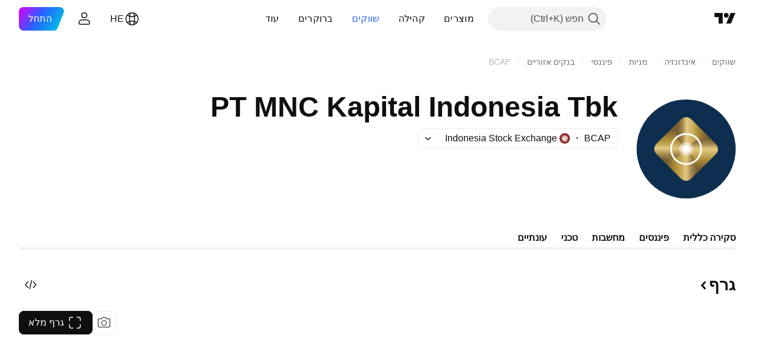

--- FILE ---
content_type: text/css; charset=utf-8
request_url: https://static.tradingview.com/static/bundles/95626.0b382ed55589e98e3418.rtl.css
body_size: 180
content:
[data-theme=light]{--_0-4Mkj:var(--color-cold-gray-100)}[data-theme=dark]{--_0-4Mkj:var(--color-cold-gray-800)}.tv-spinner{animation:tv-spinner__container-rotate-aLqboHuu .9s linear infinite;border-bottom-color:var(--tv-spinner-color,var(--color-brand));border-bottom:0 solid var(--_0-4Mkj);border-left-color:var(--tv-spinner-color,var(--color-brand));border-left:0 solid var(--_0-4Mkj);border-radius:50%;border-right:0 solid var(--tv-spinner-color,var(--color-brand));border-top:0 solid var(--tv-spinner-color,var(--color-brand));display:none;margin:0 auto;position:absolute}.tv-spinner--shown{display:block}.tv-spinner--size_xxsmall{border-width:2px;height:10px;right:calc(50% - 7px);top:calc(50% - 7px);width:10px}.tv-spinner--size_xsmall{border-width:2px;height:14px;right:calc(50% - 9px);top:calc(50% - 9px);width:14px}.tv-spinner--size_small{border-width:2px;height:20px;right:calc(50% - 12px);top:calc(50% - 12px);width:20px}.tv-spinner--size_medium{border-width:3px;height:28px;right:calc(50% - 17px);top:calc(50% - 17px);width:28px}.tv-spinner--size_large{border-width:4px;height:56px;right:calc(50% - 32px);top:calc(50% - 32px);width:56px}@keyframes tv-spinner__container-rotate-aLqboHuu{to{transform:rotate(-1turn)}}

--- FILE ---
content_type: text/css; charset=utf-8
request_url: https://static.tradingview.com/static/bundles/20710.25734f0c91633f24d1d7.rtl.css
body_size: 571
content:
.xxsmall-gv2kWNUy{--ui-lib-size:1}.xsmall-gv2kWNUy{--ui-lib-size:2}.small-gv2kWNUy{--ui-lib-size:3}.medium-gv2kWNUy{--ui-lib-size:4}.large-gv2kWNUy{--ui-lib-size:5}.xlarge-gv2kWNUy{--ui-lib-size:6}.floatingButton-gv2kWNUy{--ui-lib-size-defaulted:var(--ui-lib-size,4);--ui-lib-size-defaulted-xxsmall:calc(max(0, 1 - (var(--ui-lib-size-defaulted) - 1) * (var(--ui-lib-size-defaulted) - 1)));--ui-lib-size-defaulted-xsmall:calc(max(0, 1 - (var(--ui-lib-size-defaulted) - 2) * (var(--ui-lib-size-defaulted) - 2)));--ui-lib-size-defaulted-small:calc(max(0, 1 - (var(--ui-lib-size-defaulted) - 3) * (var(--ui-lib-size-defaulted) - 3)));--ui-lib-size-defaulted-medium:calc(max(0, 1 - (var(--ui-lib-size-defaulted) - 4) * (var(--ui-lib-size-defaulted) - 4)));--ui-lib-size-defaulted-large:calc(max(0, 1 - (var(--ui-lib-size-defaulted) - 5) * (var(--ui-lib-size-defaulted) - 5)));--ui-lib-size-defaulted-xlarge:calc(max(0, 1 - (var(--ui-lib-size-defaulted) - 6) * (var(--ui-lib-size-defaulted) - 6)));align-items:center;background-color:var(--floating-button-bg-color,var(--color-container-fill-quinary-inverse));display:flex;justify-content:center;--size:calc(var(--ui-lib-size-defaulted-xxsmall)*24px + var(--ui-lib-size-defaulted-xsmall)*28px + var(--ui-lib-size-defaulted-small)*34px + var(--ui-lib-size-defaulted-medium)*40px + var(--ui-lib-size-defaulted-large)*48px + var(--ui-lib-size-defaulted-xlarge)*56px);border:none;border-radius:var(--floating-button-border-radius);box-shadow:0 2px 4px 0 var(--color-other-shadow-primary-neutral-extra-heavy);height:var(--size);outline:none;overflow:visible;position:relative;width:var(--size)}.floatingButton-gv2kWNUy:focus{outline:none}.floatingButton-gv2kWNUy:focus-visible{outline:none}.floatingButton-gv2kWNUy:after{border-style:solid;border-width:2px;box-sizing:border-box;content:"";display:none;height:calc(100% + 8px);pointer-events:none;position:absolute;right:-4px;top:-4px;width:calc(100% + 8px);z-index:1}.floatingButton-gv2kWNUy:focus:after{display:block}.floatingButton-gv2kWNUy:focus-visible:after{display:block}.floatingButton-gv2kWNUy:focus:not(:focus-visible):after{display:none}.floatingButton-gv2kWNUy:after{border-color:var(--color-focus-outline-color-blue)}.floatingButton-gv2kWNUy:after{border-radius:calc(var(--floating-button-border-radius) + 4px)}@media (any-hover:hover){.floatingButton-gv2kWNUy:hover .contentSlot-gv2kWNUy>span[role=img]{color:var(--color-content-primary-accent-normal)}}.floatingButton-gv2kWNUy:active .contentSlot-gv2kWNUy>span[role=img]{color:var(--color-content-primary-accent-semi-bold)}.round-gv2kWNUy{--floating-button-border-radius:calc(var(--ui-lib-size-defaulted-xxsmall)*14px + var(--ui-lib-size-defaulted-xsmall)*14px + var(--ui-lib-size-defaulted-small)*17px + var(--ui-lib-size-defaulted-medium)*20px + var(--ui-lib-size-defaulted-large)*24px + var(--ui-lib-size-defaulted-xlarge)*28px)}.square-gv2kWNUy{--floating-button-border-radius:calc(var(--ui-lib-size-defaulted-xxsmall)*4px + var(--ui-lib-size-defaulted-xsmall)*6px + var(--ui-lib-size-defaulted-small)*6px + var(--ui-lib-size-defaulted-medium)*8px + var(--ui-lib-size-defaulted-large)*8px + var(--ui-lib-size-defaulted-xlarge)*12px)}.contentSlot-gv2kWNUy{align-items:center;display:flex;justify-content:center}.contentSlot-gv2kWNUy>span[role=img]{color:var(--floating-button-color,var(--color-content-primary-neutral-bold));display:inline-flex;flex-shrink:0}

--- FILE ---
content_type: text/css; charset=utf-8
request_url: https://static.tradingview.com/static/bundles/87250.0d657dfde18805342544.rtl.css
body_size: 1445
content:
.content-KSriguCX{padding:8px}@media (max-width:767px){.content-KSriguCX{padding:12px 20px}}.placeholder-KSriguCX{border-radius:4px;height:18px}.logo-KSriguCX{margin-left:8px}.breadcrumbs-KSriguCX{display:inline-block;height:14px;width:70%}.header-KSriguCX{align-items:center;display:flex;margin-bottom:12px}.title-KSriguCX{height:17px}.title-KSriguCX:not(.title-KSriguCX:last-child){margin-bottom:8px}.titleFirstRow-KSriguCX{width:90%}.titleSecondRow-KSriguCX{width:100%}.titleThirdRow-KSriguCX{width:60%}@media (min-width:568px){.smallCount-KSriguCX .breadcrumbs-KSriguCX{width:20%}.smallCount-KSriguCX .titleFirstRow-KSriguCX{width:100%}.smallCount-KSriguCX .titleSecondRow-KSriguCX{width:30%}.smallCount-KSriguCX .titleThirdRow-KSriguCX{display:none}}[data-qa-id=news-card-skeleton-grid-view]{--card-skeleton-view:grid}.content-N_Uy8fu1{align-items:flex-start;display:flex;flex-direction:column;padding:12px 20px;row-gap:8px}@media (min-width:1024px){.content-N_Uy8fu1{align-items:center;flex-direction:row;height:48px;padding:0 20px;row-gap:4px}}@media (min-width:1024px){[data-qa-id=news-card-skeleton-list-view]{--card-skeleton-view:list}}.placeholder-N_Uy8fu1{border-radius:4px;height:18px}.logo-N_Uy8fu1{outline:1px solid var(--color-border-primary-inverse)}.provider-N_Uy8fu1{display:none}@media (min-width:1024px){.provider-N_Uy8fu1{display:inline;flex-shrink:0;margin-right:auto;width:124px}}.symbols-N_Uy8fu1{display:flex;padding-left:12px}.symbols-N_Uy8fu1>:not(:first-child){margin-right:-3px}@media (min-width:1024px){.symbols-N_Uy8fu1{padding-right:20px}}.titleFirst-N_Uy8fu1{width:95%}@media (min-width:1024px){.titleFirst-N_Uy8fu1{margin:0 20px 0 200px}}@media (min-width:1280px){.titleFirst-N_Uy8fu1{margin:0 20px 0 336px}}.titleSecond-N_Uy8fu1{width:100%}@media (min-width:1024px){.titleSecond-N_Uy8fu1{display:none}}.titleLast-N_Uy8fu1{display:inline;width:80%}@media (min-width:1024px){.titleLast-N_Uy8fu1{display:none}}.time-N_Uy8fu1{width:179px}@media (min-width:1024px){.time-N_Uy8fu1{margin-left:12px;width:101px}}.block-N_Uy8fu1{align-items:center;display:flex;flex-direction:row-reverse}@media (min-width:1024px){.block-N_Uy8fu1{flex-direction:row}}.content-lhjy7o3o{align-items:flex-start;display:flex;flex-direction:column;padding:12px 20px;row-gap:8px}.responsive-container-media-mf-tablet-landscape .content-lhjy7o3o{align-items:center;flex-direction:row;height:48px;padding:0 20px;row-gap:4px}@media (min-width:1024px){.responsive-container-base:not(.responsive-container-media-mf-phone-vertical) .content-lhjy7o3o{align-items:center;flex-direction:row;height:48px;padding:0 20px;row-gap:4px}}[data-qa-id=news-card-skeleton-list-view]{--card-skeleton-view:grid}.responsive-container-media-mf-tablet-landscape [data-qa-id=news-card-skeleton-list-view]{--card-skeleton-view:list}@media (min-width:1024px){.responsive-container-base:not(.responsive-container-media-mf-phone-vertical) [data-qa-id=news-card-skeleton-list-view]{--card-skeleton-view:list}}.placeholder-lhjy7o3o{border-radius:4px;height:18px}.logo-lhjy7o3o{outline:1px solid var(--color-border-primary-inverse)}.provider-lhjy7o3o{display:none}.responsive-container-media-mf-tablet-landscape .provider-lhjy7o3o{display:inline;flex-shrink:0;margin-right:auto;width:124px}@media (min-width:1024px){.responsive-container-base:not(.responsive-container-media-mf-phone-vertical) .provider-lhjy7o3o{display:inline;flex-shrink:0;margin-right:auto;width:124px}}.symbols-lhjy7o3o{display:flex;padding-left:12px}.symbols-lhjy7o3o>:not(:first-child){margin-right:-3px}.responsive-container-media-mf-tablet-landscape .symbols-lhjy7o3o{padding-right:20px}@media (min-width:1024px){.responsive-container-base:not(.responsive-container-media-mf-phone-vertical) .symbols-lhjy7o3o{padding-right:20px}}.titleFirst-lhjy7o3o{width:95%}.responsive-container-media-mf-tablet-landscape .titleFirst-lhjy7o3o{margin:0 20px 0 336px}@media (min-width:1024px){.responsive-container-base:not(.responsive-container-media-mf-phone-vertical) .titleFirst-lhjy7o3o{margin:0 20px 0 336px}}.titleSecond-lhjy7o3o{width:100%}.responsive-container-media-mf-tablet-landscape .titleSecond-lhjy7o3o{display:none}@media (min-width:1024px){.responsive-container-base:not(.responsive-container-media-mf-phone-vertical) .titleSecond-lhjy7o3o{display:none}}.titleLast-lhjy7o3o{display:inline;width:80%}.responsive-container-media-mf-tablet-landscape .titleLast-lhjy7o3o{display:none}@media (min-width:1024px){.responsive-container-base:not(.responsive-container-media-mf-phone-vertical) .titleLast-lhjy7o3o{display:none}}.time-lhjy7o3o{width:179px}.responsive-container-media-mf-tablet-landscape .time-lhjy7o3o{margin-left:12px;width:101px}@media (min-width:1024px){.responsive-container-base:not(.responsive-container-media-mf-phone-vertical) .time-lhjy7o3o{margin-left:12px;width:101px}}.block-lhjy7o3o{align-items:center;display:flex;flex-direction:row-reverse}.responsive-container-media-mf-tablet-landscape .block-lhjy7o3o{flex-direction:row}@media (min-width:1024px){.responsive-container-base:not(.responsive-container-media-mf-phone-vertical) .block-lhjy7o3o{flex-direction:row}}.grid-iTt_Zp4a>*,.list-iTt_Zp4a>*{padding:0 20px 1px;position:relative}.grid-iTt_Zp4a>:not(:last-child):before,.list-iTt_Zp4a>:not(:last-child):before{background-color:var(--color-container-fill-primary-neutral-extra-light);bottom:0;content:"";display:inline-block;height:1px;position:absolute;right:0;width:100%}.list-iTt_Zp4a{display:flex;flex-direction:column;margin:0 -20px}.responsive-container-media-mf-tablet-landscape .list-iTt_Zp4a{margin:0}@media (min-width:1024px){.responsive-container-base:not(.responsive-container-media-mf-phone-vertical) .list-iTt_Zp4a{margin:0}}.grid-iTt_Zp4a{--grid-col-gap:24px;column-gap:var(--grid-col-gap);display:grid;grid-template-columns:repeat(auto-fill,minmax(var(--grid-item-min-width),1fr));grid-template-columns:repeat(1,minmax(0,1fr));margin:0 -8px;row-gap:var(--grid-row-gap);--grid-column-count:1;--grid-display-column-1:none;--grid-display-column-2:none;--grid-display-column-3:none;--grid-display-column-4:none;--grid-display-column-5:none}@media (min-width:768px){.grid-iTt_Zp4a{grid-template-columns:repeat(2,minmax(0,1fr));--grid-column-count:2;--grid-display-column-1:revert;--grid-display-column-2:none;--grid-display-column-3:none;--grid-display-column-4:none;--grid-display-column-5:none;--grid-row-gap:32px;--grid-col-gap:48px}.grid-iTt_Zp4a>*{border-radius:12px;padding:0}.grid-iTt_Zp4a>:not(:last-child):before{display:none}}@media (min-width:1024px){.grid-iTt_Zp4a{grid-template-columns:repeat(3,minmax(0,1fr));--grid-column-count:3;--grid-display-column-1:revert;--grid-display-column-2:revert;--grid-display-column-3:none;--grid-display-column-4:none;--grid-display-column-5:none}body.is-widgetbar-expanded .tv-content .grid-iTt_Zp4a{grid-template-columns:repeat(2,minmax(0,1fr));--grid-column-count:2;--grid-display-column-1:revert;--grid-display-column-2:none;--grid-display-column-3:none;--grid-display-column-4:none;--grid-display-column-5:none}}@media (min-width:1280px){.grid-iTt_Zp4a{--grid-col-gap:64px}}@media (min-width:1920px){.grid-iTt_Zp4a{grid-template-columns:repeat(4,minmax(0,1fr));--grid-column-count:4;--grid-display-column-1:revert;--grid-display-column-2:revert;--grid-display-column-3:revert;--grid-display-column-4:none;--grid-display-column-5:none}body.is-widgetbar-expanded .tv-content .grid-iTt_Zp4a{grid-template-columns:repeat(3,minmax(0,1fr));--grid-column-count:3;--grid-display-column-1:revert;--grid-display-column-2:revert;--grid-display-column-3:none;--grid-display-column-4:none;--grid-display-column-5:none}}@media (min-width:2560px){.grid-iTt_Zp4a{grid-template-columns:repeat(5,minmax(0,1fr));--grid-column-count:5;--grid-display-column-1:revert;--grid-display-column-2:revert;--grid-display-column-3:revert;--grid-display-column-4:revert;--grid-display-column-5:none}body.is-widgetbar-expanded .tv-content .grid-iTt_Zp4a{grid-template-columns:repeat(4,minmax(0,1fr));--grid-column-count:4;--grid-display-column-1:revert;--grid-display-column-2:revert;--grid-display-column-3:revert;--grid-display-column-4:none;--grid-display-column-5:none}}.container-hNXc0KZH{align-items:center;color:var(--color-text-secondary);column-gap:var(--grid-col-gap);display:grid;font-family:-apple-system,BlinkMacSystemFont,Trebuchet MS,Roboto,Ubuntu,sans-serif;font-feature-settings:"tnum" on,"lnum" on;font-style:normal;grid-template-columns:repeat(auto-fill,minmax(var(--grid-item-min-width),1fr));grid-template:repeat(auto-fill,48px) /113px 87px repeat(2,1fr);padding:0 20px;row-gap:var(--grid-row-gap);--ui-lib-typography-font-size:14px;font-size:var(--ui-lib-typography-font-size);font-weight:400;--ui-lib-typography-line-height:18px;line-height:var(--ui-lib-typography-line-height)}.provider-hNXc0KZH{margin-right:auto}.symbol-hNXc0KZH{padding-right:20px}.headline-hNXc0KZH{padding-right:28px}.listView-xqBQ1wm9{margin:0 auto;width:100%}.tableHead-xqBQ1wm9{display:none;padding-bottom:1px}@media (min-width:1024px){.tableHead-xqBQ1wm9{display:grid}}.tableHeadSticky-xqBQ1wm9{background-color:var(--color-white);position:sticky;top:0;z-index:1}.virtualList-xqBQ1wm9{position:relative}

--- FILE ---
content_type: application/javascript; charset=utf-8
request_url: https://static.tradingview.com/static/bundles/he_IL.74401.5502f27087b07475c0c2.js
body_size: 15217
content:
(self.webpackChunktradingview=self.webpackChunktradingview||[]).push([[74401,87178,37117,8800,83477],{25450:t=>{t.exports=["גמא"]},148332:t=>{t.exports=["דלתא"]},21456:t=>{t.exports=["רו"]},37354:t=>{t.exports=["תטא"]},260812:t=>{t.exports=["וגה"]},797547:t=>{t.exports=["הון עצמי"]},136330:t=>{t.exports=["ערכת נושא"]},183699:t=>{t.exports=["הבא"]},586987:t=>{t.exports=["חודש"]},549127:t=>{t.exports=["תאריך ההכרזה"]},380003:t=>{t.exports=["סכום העסקה"]},775195:t=>{t.exports=["תאריך ההצעה"]},26509:t=>{t.exports=["מחיר הצעה"]},529923:t=>{t.exports=["מניות מוצעות"]},490640:t=>{t.exports=["טווח מחירים"]},280903:t=>{t.exports=["קניה"]},147094:t=>{t.exports=["ניטראלי"]},71780:t=>{t.exports=["מכירה"]},948826:t=>{t.exports=["קניה חזקה"]},652042:t=>{t.exports=["מכירה חזקה"]},783477:t=>{t.exports=Object.create(null),t.exports.Technicals_study=["טכני"],t.exports["*All Candlestick Patterns*_study"]=["*כל דפוסי הנרות היפניים*"],t.exports["24-hour Volume_study"]=["ווליום 24 שעות"],t.exports["52 Week High/Low_study"]=["52 שבועות גבוה/נמוך"],t.exports.ASI_study={en:["ASI"]},t.exports["Abandoned Baby - Bearish_study"]=["תינוק נטוש - דובי"],t.exports["Abandoned Baby - Bullish_study"]=["תינוק נטוש - שוורי"],t.exports["Accelerator Oscillator_study"]=["אינדיקטור מאיץ"],t.exports["Accounts payable_study"]=["חשבונות לתשלום"],t.exports["Accounts receivable - trade, net_study"]=["חשבונות חייבים - מסחר, נטו"],t.exports["Accounts receivables, gross_study"]=["חשבונות חייבים, ברוטו"],t.exports.Accruals_study=["צבירות"],t.exports["Accrued payroll_study"]=["שכר שנצבר"],t.exports["Accumulated depreciation, total_study"]=["פחת מצטבר, סך הכל"],t.exports["Accumulation/Distribution_study"]=["הצטברות / הפצה"],t.exports["Accumulative Swing Index_study"]=["מדד סווינג מצטבר"],t.exports["Additional paid-in capital/Capital surplus_study"]=["הון נוסף שנפרע/עודף הון"],t.exports["Advance Decline Line_study"]=["קו ירידה מתקדם"],t.exports["Advance Decline Ratio_study"]=["Advance Decline Ratio ADR"],t.exports["Advance/Decline Ratio (Bars)_study"]=["Advance Decline Ratio ADR (ברים)"],t.exports["Advance/Decline_study"]={en:["Advance/Decline"]},t.exports["After tax other income/expense_study"]=["לאחר מס הכנסה/הוצאות אחרות"],t.exports["All Chart Patterns_study"]=["כל תבניות הגרף"],t.exports["Altman Z-score_study"]=["ציון Z של אלטמן"],t.exports["Amortization of deferred charges_study"]=["הפחתת חיובים דחויים"],t.exports["Amortization of intangibles_study"]=["הפחתת נכסים בלתי מוחשיים"],t.exports.Amortization_study={en:["Amortization"]},t.exports["Anchored Volume Profile_study"]=["פרופיל ווליום מעוגן"],t.exports["Arnaud Legoux Moving Average_study"]=["ממוצעים נעים ארנולד לגוקס (ALMA)"],t.exports.Aroon_study=["הרון (Aroon)"],t.exports["Asset turnover_study"]=["מחזור נכסים"],t.exports["Auto Anchored Volume Profile_study"]=["פרופיל ווליום מעוגן אוטומטי"],t.exports["Auto Fib Extension_study"]=["הרחבת פיבונאצ'י אוטומטית"],t.exports["Auto Fib Retracement_study"]=["תיקוני פיבונאצי אוטומטיים"],t.exports["Auto Pitchfork_study"]=["Pitchfork אוטומטי"],
t.exports["Auto Trendlines_study"]=["קווי מגמה אוטומטיים"],t.exports["Average Daily Range_study"]=["טווח יומי ממוצע"],t.exports["Average Day Range_study"]=["טווח ימים ממוצע"],t.exports["Average Directional Index_study"]=["מדד כיווני ממוצע"],t.exports["Average Price_study"]=["מחיר ממוצע"],t.exports["Average True Range_study"]=["ממוצע טווח אמיתי (ATR)"],t.exports["Average basic shares outstanding_study"]=["ממוצע מניות בסיסיות קיימות"],t.exports["Awesome Oscillator_study"]=["מתנד אוסום (AO)"],t.exports.BBTrend_study={en:["BBTrend"]},t.exports["Bad debt / Doubtful accounts_study"]=["חוב אבוד / חשבונות מפוקפקים"],t.exports["Balance of Power_study"]=["שיווי משקל כוח (BoP)"],t.exports["BarUpDn Strategy_study"]=["אסטרטגיית BarUpDn"],t.exports["Basic EPS_study"]=["EPS בסיסי"],t.exports["Basic earnings per share (Basic EPS)_study"]=["רווח בסיסי למניה (EPS בסיסי)"],t.exports["Bearish Flag Chart Pattern_study"]=["תבנית גרף דגל דובי"],t.exports["Bearish Pennant Chart Pattern_study"]=["תבנית גרף דגלון דובי"],t.exports["Beneish M-score_study"]=["בנייש M-score"],t.exports["Bollinger BandWidth_study"]=["בולינגר רוחב פס"],t.exports["Bollinger Bands %b_study"]=["רצועות בולינג'ר %B"],t.exports["Bollinger Bands Strategy directed_study"]=["אסטרטגיית רצועת בולינג'ר מכוון"],t.exports["Bollinger Bands Strategy_study"]=["אסטרטגית רצועות בולינג'ר"],t.exports["Bollinger Bands_study"]=["רצועות בולינג'ר"],t.exports["Bollinger Bars_study"]=["ברי בולינג'ר"],t.exports["Book value per share_study"]=["הון מוחשי למניה"],t.exports["Bull Bear Power_study"]=["כח שורי דובי"],t.exports["Bullish Flag Chart Pattern_study"]=["תבנית גרף דגל שוורי"],t.exports["Bullish Pennant Chart Pattern_study"]=["תבנית גרף דגל שוורי"],t.exports["Buyback yield %_study"]=["Buyback תשואה%"],t.exports["COGS to revenue ratio_study"]=["יחס COGS להכנסות"],t.exports.CRSI_study={en:["CRSI"]},t.exports["CapEx per share_study"]=["הוצאות הון למניה"],t.exports["Capital and operating lease obligations_study"]=["התחייבויות הון וחכירה תפעולית"],t.exports["Capital expenditures - fixed assets_study"]=["הוצאות הון - רכוש קבוע"],t.exports["Capital expenditures - other assets_study"]=["הוצאות הון - נכסים אחרים"],t.exports["Capital expenditures_study"]=["הוצאות הון"],t.exports["Capitalized lease obligations_study"]=["התחייבויות חכירה מהוונות"],t.exports["Cash & equivalents_study"]=["שווי מזומנים"],t.exports["Cash and short term investments_study"]=["מזומן והשקעות לטווח קצר"],t.exports["Cash conversion cycle_study"]=["מחזור המרה במזומן"],t.exports["Cash from financing activities_study"]=["מזומנים מפעילות פיננסית"],t.exports["Cash from investing activities_study"]=["מזומנים מפעולות השקעה"],t.exports["Cash from operating activities_study"]=["מזומנים מפעילות תפעולית"],t.exports["Cash per share_study"]=["מזומן למניה"],t.exports["Cash to debt ratio_study"]=["יחס מזומן לחוב"],t.exports["Chaikin Money Flow_study"]=["זרימת כספים צ'איקין (CMF)"],t.exports["Chaikin Oscillator_study"]=["מתנד צ'אייקין (CO)"],t.exports["Chaikin Volatility_study"]=["תנודתיות הייקין"],
t.exports["Chande Kroll Stop_study"]=["צ'אנד קרול סטופ (CKS)"],t.exports["Chande Momentum Oscillator_study"]=["מתנד מומנטום צ'אנד (CMO)"],t.exports["Change in accounts payable_study"]=["שינוי בחשבונות התשלום"],t.exports["Change in accounts receivable_study"]=["שינוי בחשבונות חייבים"],t.exports["Change in accrued expenses_study"]=["שינוי בהוצאות שנצברו"],t.exports["Change in inventories_study"]=["שינוי במאגר"],t.exports["Change in other assets/liabilities_study"]=["שינוי בנכסים/התחייבויות אחרים"],t.exports["Change in taxes payable_study"]=["שינוי במסים לתשלום"],t.exports["Changes in working capital_study"]=["שינויים בהון חוזר"],t.exports.ChannelBreakOutStrategy_study=["אסטרטגיית-פריצת-ערוץ"],t.exports["Chop Zone_study"]=["צ'ופ-זון"],t.exports["Choppiness Index_study"]=["מדד צ'ופינס"],t.exports["Commodity Channel Index_study"]=["מדד ערוץ סחורות ׁׁ(CCI)"],t.exports["Common dividends paid_study"]=["דיבידנדים משותפים ששולמו"],t.exports["Common equity, total_study"]=["הון משותף, סך הכל"],t.exports["Common stock par/Carrying value_study"]={en:["Common stock par/Carrying value"]},t.exports.Compare_study=["השוואה"],t.exports["Conditional Expressions_study"]=["ביטויים מותנים"],t.exports["Connors RSI_study"]=["קונורס RSI"],t.exports.ConnorsRSI_study={en:["ConnorsRSI"]},t.exports["Consecutive Up/Down Strategy_study"]=["אסטרטגיית מעלה/מטה רציפה"],t.exports["Coppock Curve_study"]=["עקומת קופוק"],t.exports["Correlation - Log_study"]=["מתאם - התחברות"],t.exports["Correlation Coefficient_study"]=["מקדם התאמה"],t.exports["Cost of goods sold_study"]=["עלות סחורה שנמכרה"],t.exports["Cost of goods_study"]=["עלות טובין"],t.exports["Crypto Open Interest_study"]=["עניין פתוח בקריפטו"],t.exports["Cumulative Volume Delta_study"]=["דלתא של נפח מצטבר"],t.exports["Cumulative Volume Index_study"]=["מדד ווליום מצטבר"],t.exports["Cup and Handle Chart Pattern_study"]=["תבנית גרף כוס וידית"],t.exports["Current portion of LT debt and capital leases_study"]=["חלק שוטף של חובות LT וחכירות הוניות"],t.exports["Current ratio_study"]=["יחס נוכחי"],t.exports.DMI_study={en:["DMI"]},t.exports["Dark Cloud Cover - Bearish_study"]=["כיסוי ענן כהה - דובי"],t.exports["Days inventory_study"]=["מאגר של ימים"],t.exports["Days payable_study"]=["ימים בתשלום"],t.exports["Days sales outstanding_study"]=["ימי מכירות שטרם נפרעו"],t.exports["Debt to EBITDA ratio_study"]=["יחס חוב ל-EBITDA"],t.exports["Debt to assets ratio_study"]=["יחס חוב לנכסים"],t.exports["Debt to equity ratio_study"]=["יחס חוב להון"],t.exports["Debt to revenue ratio_study"]=["יחס חוב להכנסות"],t.exports["Deferred income, current_study"]={en:["Deferred income, current"]},t.exports["Deferred income, non-current_study"]=["הכנסה נדחית, לא שוטפת"],t.exports["Deferred tax assets_study"]=["נכסי מס נדחים"],t.exports["Deferred tax liabilities_study"]=["התחייבויות מס נדחות"],t.exports["Deferred taxes (cash flow)_study"]=["מסים נדחים (תזרים מזומנים)"],t.exports["Deprecation and amortization_study"]=["פחת והפחתות Deprecation and amortization"],
t.exports["Depreciation & amortization (cash flow)_study"]=["פחת והפחתות (תזרים מזומנים)"],t.exports["Depreciation/depletion_study"]=["פחת/דלדול Depreciation/depletion"],t.exports.Depreciation_study=["פְּחָת"],t.exports["Detrended Price Oscillator_study"]={en:["Detrended Price Oscillator"]},t.exports["Diluted EPS_study"]=["רווח למניה מדולל"],t.exports["Diluted earnings per share (Diluted EPS)_study"]=["רווח מדולל למניה (מדולל EPS)"],t.exports["Diluted net income available to common stockholders_study"]=["הכנסה נטו מדוללת זמינה לבעלי מניות רגילות"],t.exports["Diluted shares outstanding_study"]=["מניות בדילול מלא"],t.exports["Dilution adjustment_study"]=["התאמת דילול"],t.exports["Directional Movement Index_study"]=["אינדקס Directional Movement"],t.exports["Directional Movement_study"]=["תנועה כיוונית"],t.exports["Discontinued operations_study"]=["פעילות שהופסקה"],t.exports["Divergence Indicator_study"]=["אינדיקטור הסתעפות"],t.exports["Dividend payout ratio %_study"]=["יחס חלוקת דיבידנד"],t.exports["Dividend yield %_study"]=["תשואת דיבידנד %"],t.exports["Dividends payable_study"]=["דיבידנדים לתשלום"],t.exports["Dividends per share - common stock primary issue_study"]=["דיבידנדים למניה - הנפקה עיקרית של מניות רגילות"],t.exports["Doji Star - Bearish_study"]=["כוכב דוג'י - דובי"],t.exports["Doji Star - Bullish_study"]=["כוכב דוג'י - שוורי"],t.exports.Doji_study=["דוג'י"],t.exports["Donchian Channels_study"]=["ערוצי דונצ'יאן"],t.exports["Double Bottom Chart Pattern_study"]=["תבנית גרף תחתית כפולה"],t.exports["Double EMA_study"]=["ממוצע נע אקספוננציאלי כפול"],t.exports["Double Top Chart Pattern_study"]=["תבנית גרף תקרה כפולה"],t.exports["Downside Tasuki Gap - Bearish_study"]=["Tasuki גאפ למטה - דובי"],t.exports["Dragonfly Doji - Bullish_study"]=["דרגון פליי Dragonfly דוג'י - שוורי"],t.exports["EBIT per share_study"]=["רווח תפעולי EBIT למניה"],t.exports["EBITDA margin %_study"]=["מרג'ין % EBITDA"],t.exports["EBITDA per share_study"]=["EBITDA למניה"],t.exports.EBITDA_study=["רווח לפני ריבית, מסים, פחת והפחתות"],t.exports.EBIT_study={en:["EBIT"]},t.exports["EMA Cross_study"]=["ממוצע נע אקספוננציאלי חוצה"],t.exports["EPS basic one year growth_study"]=["EPS צמיחה בסיסית לשנה אחת"],t.exports["EPS diluted one year growth_study"]=["EPS מדולל צמיחה של שנה אחת"],t.exports["EPS estimates_study"]=["הערכות EPS"],t.exports["Earnings yield_study"]=["תשואת רווחים"],t.exports["Ease Of Movement_study"]=["קלות תנועה"],t.exports["Ease of Movement_study"]=["קלות תנועה"],t.exports["Effective interest rate on debt %_study"]=["שיעור ריבית אפקטיבית על החוב %"],t.exports["Elder Force Index_study"]=["Elder's Force Index"],t.exports["Elder's Force Index_study"]=["אינדקס Elder's Force"],t.exports["Elders Force Index_study"]=["מדד הכוח של אלדר"],t.exports["Elliott Wave Chart Pattern_study"]=["תבנית גרף גלי אליוט"],t.exports["Engulfing - Bearish_study"]=["בולען - דובי"],t.exports["Engulfing - Bullish_study"]=["בולען - שוורי"],t.exports["Enterprise value to EBIT ratio_study"]=["יחס ערך ארגוני ל-EBIT"],
t.exports["Enterprise value to EBITDA ratio_study"]=["ערך ארגוני ליחס EBITDA"],t.exports["Enterprise value to revenue ratio_study"]=["יחס ערך ארגוני ל-EBIT"],t.exports["Enterprise value_study"]=["ערך ארגוני"],t.exports.Envelope_study=["מעטפה"],t.exports.Envelopes_study=["מעטפות"],t.exports["Equity in earnings_study"]=["הון עצמי ברווחים"],t.exports["Equity to assets ratio_study"]=["יחס הון עצמי לנכסים"],t.exports["Evening Doji Star - Bearish_study"]=["כוכב ערב דוג'י - דובי"],t.exports["Evening Star - Bearish_study"]=["כוכב ערב - דובי"],t.exports["Falling Three Methods - Bearish_study"]=["Falling Three Methods - דובי"],t.exports["Falling Wedge Chart Pattern_study"]=["תבנית גרף טריז נופל"],t.exports["Falling Window - Bearish_study"]=["Falling Window - דובי"],t.exports["Financing activities – other sources_study"]=["פעילויות מימון - מקורות נוספים"],t.exports["Financing activities – other uses_study"]=["פעילויות פיננסיות - שימושים אחרים"],t.exports["Fisher Transform_study"]={en:["Fisher Transform"]},t.exports["Fixed Range Volume Profile_study"]=["פרופיל ווליום טווח קבוע"],t.exports["Fixed Range_study"]=["טווח קבוע"],t.exports["Float shares outstanding_study"]=["מניות צפות outstanding"],t.exports["Free cash flow margin %_study"]=["% מרג'ין תזרים מזומנים חופשי"],t.exports["Free cash flow per share_study"]=["תזרים מזומנים חופשי למניה"],t.exports["Free cash flow_study"]=["תזרים מזומנים חופשי"],t.exports["Free float_study"]=["הון צף"],t.exports["Fulmer H factor_study"]=["גורם פולמר H"],t.exports["Funding Rate_study"]=["תשלום מימון"],t.exports["Funds from operations_study"]=["כספים מפעילות תפעולית"],t.exports.Gaps_study=["גאפים"],t.exports["Goodwill to assets ratio_study"]=["יחס מוניטין לנכסים"],t.exports["Goodwill, net_study"]=["מוניטין, נטו"],t.exports["Graham's number_study"]=["המספר של גרהם"],t.exports["Gravestone Doji - Bearish_study"]=["Gravestone דוג'י - שוורי"],t.exports["Greedy Strategy_study"]=["אסטרטגיה חמדנית"],t.exports["Gross margin %_study"]=["% מרג'ין גולמי"],t.exports["Gross profit to assets ratio_study"]=["יחס רווח גולמי לנכסים"],t.exports["Gross profit_study"]=["רווח גולמי"],t.exports["Gross property/plant/equipment_study"]=["רכוש/מפעל/ציוד גולמי"],t.exports["Guppy Multiple Moving Average_study"]=["ממוצע נע מרובה גופים"],t.exports["Hammer - Bullish_study"]=["פטיש - שוורי"],t.exports["Hanging Man - Bearish_study"]=["איש תלוי - דובי"],t.exports["Harami - Bearish_study"]=["Harami - דובי"],t.exports["Harami - Bullish_study"]=["Harami - שוורי"],t.exports["Harami Cross - Bearish_study"]=["חראמי צלב - דובי"],t.exports["Harami Cross - Bullish_study"]=["חראמי צלב - שוורי"],t.exports["Head and Shoulders Chart Pattern_study"]=["תבנית גרף ראש וכתפיים"],t.exports["Historical Volatility_study"]=["תנודתיות היסטורית"],t.exports["Hull Moving Average_study"]=["ממוצע נע Hull"],t.exports["Ichimoku Cloud_study"]=["ענן איצ'ימוקו"],t.exports.Ichimoku_study=["Ichimoku איצ'ימוקו"],t.exports.Impairments_study=["ליקויים"],t.exports["InSide Bar Strategy_study"]=["אסטרטגיית תוך-נר"],
t.exports["Income Tax Credits_study"]=["זיכוי מס הכנסה"],t.exports["Income Tax, current - foreign_study"]=["מס הכנסה, שוטף - זר"],t.exports["Income tax payable_study"]=["מס הכנסה לתשלום"],t.exports["Income tax, current - domestic_study"]=["מס הכנסה, שוטף - מקומי"],t.exports["Income tax, current_study"]=["מס הכנסה, שוטף"],t.exports["Income tax, deferred - domestic_study"]=["מס הכנסה, נדחה - מקומי"],t.exports["Income tax, deferred - foreign_study"]=["מס הכנסה, נדחה - זר"],t.exports["Income tax, deferred_study"]=["מס הכנסה, נדחה"],t.exports["Interest capitalized_study"]=["ריבית מהוונת"],t.exports["Interest coverage_study"]=["כיסוי ריבית"],t.exports["Interest expense on debt_study"]=["הוצאות ריבית על החוב"],t.exports["Interest expense, net of interest capitalized_study"]=["הוצאות ריבית, בניכוי ריבית מהוונת"],t.exports["Inventories - finished goods_study"]=["מלאי - סחורה מוגמרת"],t.exports["Inventories - progress payments & other_study"]=["מלאי - תשלומים בתהליך ואחרים"],t.exports["Inventories - raw materials_study"]=["מלאי - חומרי גלם"],t.exports["Inventories - work in progress_study"]=["מלאי - עבודות בתהליך"],t.exports["Inventory to revenue ratio_study"]=["מלאי ליחס הכנסות"],t.exports["Inventory turnover_study"]=["מחזור מלאי"],t.exports["Inverted Cup and Handle Chart Pattern_study"]=["תבנית גרף כוס וידית הפוכים"],t.exports["Inverted Hammer - Bullish_study"]=["פטיש הפוך - שוורי"],t.exports["Inverted Head and Shoulders Chart Pattern_study"]=["תבנית גרף ראש וכתפיים הפוכים"],t.exports["Investing activities – other sources_study"]=["פעילויות השקעה - מקורות נוספים"],t.exports["Investing activities – other uses_study"]=["פעילויות השקעה - שימושים אחרים"],t.exports["Investments in unconsolidated subsidiaries_study"]=["השקעות בחברות בת לא מאוחדות"],t.exports["Issuance of long term debt_study"]=["הנפקת חוב לטווח ארוך"],t.exports["Issuance/retirement of debt, net_study"]=["הקצאה/פרישת חוב, נטו"],t.exports["Issuance/retirement of long term debt_study"]=["הקצאה/פריסה של חוב לטווח ארוך"],t.exports["Issuance/retirement of other debt_study"]=["הקצאה/פרישה של חוב אחר"],t.exports["Issuance/retirement of short term debt_study"]=["הקצאה/פרישה של חוב לטווח קצר"],t.exports["Issuance/retirement of stock, net_study"]=["הקצאה/פרישת מלאי, נטו"],t.exports["KZ index_study"]=["מדד KZ"],t.exports["Keltner Channel Strategy_study"]=["אסטרטגיית ערוצי קלנר"],t.exports["Keltner Channels Strategy_study"]=["אסטרטגיית ערוצי קלטנר"],t.exports["Keltner Channels_study"]=["תעלות קלטנר"],t.exports["Key stats_study"]=["סטטיסטיקות מפתח"],t.exports["Kicking - Bearish_study"]=["Kicking - דובי"],t.exports["Kicking - Bullish_study"]=["Kicking - שוורי"],t.exports["Klinger Oscillator_study"]=["מתנד קלינגר (KO)"],t.exports["Know Sure Thing_study"]=["דע בביטחון (Know sure thing)"],t.exports["Least Squares Moving Average_study"]=["ריבועי ממוצעים נעים פשוטים (LSMA)"],t.exports["Legal claim expense_study"]=["הוצאות תביעה משפטית"],t.exports["Linear Regression Channel_study"]=["ערוץ רגרסיה ליניארי"],t.exports["Linear Regression Curve_study"]=["עקומת רגרסיה לינארית"],
t.exports["Linear Regression Slope_study"]=["רגרסיה לינארית משופעת"],t.exports["Linear Regression_study"]=["רגרסיה ליניארית"],t.exports.Liquidations_study=["סגירות בכפיה"],t.exports["Liquidity ratios_study"]=["יחסי נזילות"],t.exports["Long Lower Shadow - Bullish_study"]=["Long Lower Shadow - שוורי"],t.exports["Long Short Accounts %_study"]=["אחוז חשבונות לונג שורט"],t.exports["Long Upper Shadow - Bearish_study"]=["Long Upper Shadow - דובי"],t.exports["Long term debt excl. lease liabilities_study"]=["חוב לטווח ארוך excl. התחייבויות חכירה"],t.exports["Long term debt to total assets ratio_study"]=["יחס חוב לטווח ארוך לסך הנכסים"],t.exports["Long term debt to total equity ratio_study"]=["יחס חוב לטווח ארוך לסך ההון העצמי"],t.exports["Long term debt_study"]=["חוב לטווח ארוך"],t.exports["Long term investments_study"]=["השקעות לטווח ארוך"],t.exports["Long/Short Ratio Accounts_study"]=["חשבונות עם יחס לונג/שורט"],t.exports["MA Cross_study"]=["ממוצעים נעים חוצים"],t.exports["MA with EMA Cross_study"]=["ממוצע נע עם ממוצע נע חוצה"],t.exports["MA/EMA Cross_study"]=["ממוצע נע/ממוצע נע חוצה"],t.exports["MACD Strategy_study"]=["אסטרטגיית MACD"],t.exports.MACD_study={en:["MACD"]},t.exports["Majority Rule_study"]={en:["Majority Rule"]},t.exports["Market capitalization_study"]=["שווי שוק"],t.exports["Marubozu Black - Bearish_study"]=["מארובוזו שחור - דובי"],t.exports["Marubozu White - Bullish_study"]=["מארובוזו לבן - שוורי"],t.exports["Mass Index_study"]=["מדד המונים"],t.exports["McGinley Dynamic_study"]=["מקינגלי דינאמי"],t.exports["Median Price_study"]=["מחיר חציון"],t.exports.Median_study=["חציון"],t.exports["Minority interest_study"]=["ריבית מינורית"],t.exports["Miscellaneous non-operating expense_study"]=["הוצאות שונות שאינן תפעוליות"],t.exports["Momentum Strategy_study"]=["אסטרטגיית מומנטום"],t.exports.Momentum_study=["מומנטום"],t.exports["Money Flow Index_study"]=["מדד זרימת כסף MFI"],t.exports["Money Flow_study"]=["זרימת כספים MFI"],t.exports["Moon Phases_study"]=["מחזורי הירח"],t.exports["Morning Doji Star - Bullish_study"]=["כוכב בקר דוג'י - שוורי"],t.exports["Morning Star - Bullish_study"]=["כוכב בקר - שוורי"],t.exports["Moving Average Adaptive_study"]=["ממוצע נע מסתגל"],t.exports["Moving Average Channel_study"]=["ערוץ ממוצע נע"],t.exports["Moving Average Convergence Divergence_study"]=["MACD Moving Average Convergence Divergence"],t.exports["Moving Average Convergence/Divergence_study"]=["ממוצע נע התכנסות / סטייה"],t.exports["Moving Average Double_study"]=["ממוצע נע כפול"],t.exports["Moving Average Exponential_study"]=["ממוצע נע אקספוננציאלי"],t.exports["Moving Average Hamming_study"]=["ממוצע נע משוקלל Hamming"],t.exports["Moving Average Modified_study"]=["ממוצע נע מותאם Modified"],t.exports["Moving Average Multiple_study"]=["ממוצע נע מרובה Multiple"],t.exports["Moving Average Ribbon_study"]=["ממוצע נע Ribbon"],t.exports["Moving Average Simple_study"]=["ממוצע נע פשוט"],t.exports["Moving Average Triple_study"]=["ממוצע נע משולש"],t.exports["Moving Average Weighted_study"]=["ממוצע נע משוקלל"],
t.exports["Moving Average_study"]=["ממוצע נע"],t.exports["MovingAvg Cross_study"]=["ממוצע-נע חוצה"],t.exports["MovingAvg2Line Cross_study"]=["MovingAvg2Line חוצה"],t.exports["Multi-Time Period Charts_study"]=["תרשימי גרף רב-תקופתי"],t.exports["Net Volume_study"]=["נפח נטו"],t.exports["Net current asset value per share_study"]=["שווי נכס נוכחי נטו למניה"],t.exports["Net debt_study"]=["חוב נטו"],t.exports["Net income (cash flow)_study"]=["רווח נקי (תזרים מזומנים)"],t.exports["Net income before discontinued operations_study"]=["רווח נקי לפני פעילות שהופסקה"],t.exports["Net income per employee_study"]=["הכנסה נטו לשכיר"],t.exports["Net income_study"]=["הכנסה נטו"],t.exports["Net intangible assets_study"]=["נכסים בלתי מוחשיים נטו"],t.exports["Net margin %_study"]=["נטו margin %"],t.exports["Net property/plant/equipment_study"]=["רכוש/מפעל/ציוד נטו"],t.exports["Non-cash items_study"]=["פריטים שאינם מזומנים"],t.exports["Non-controlling/minority interest_study"]=["זכויות חסרות שליטה/ מועטות"],t.exports["Non-operating income, excl. interest expenses_study"]=["הכנסה לא תפעולית, excl. הוצאות ריבית"],t.exports["Non-operating income, total_study"]=["הכנסה לא תפעולית, סך הכל"],t.exports["Non-operating interest income_study"]=["הכנסות ריבית לא תפעוליות"],t.exports["Note receivable - long term_study"]=["שטר חוב - לטווח ארוך"],t.exports["Notes payable_study"]=["תשלומים לתשלום"],t.exports["Number of employees_study"]=["מספר העובדים"],t.exports["Number of shareholders_study"]=["מספר בעלי המניות"],t.exports["On Balance Volume_study"]=["ווליום מאוזן OBV"],t.exports["On Neck - Bearish_study"]=["On Neck על הצוואר - דובי"],t.exports["Open Interest_study"]={en:["Open Interest"]},t.exports["Operating cash flow per share_study"]=["תזרים מזומנים תפעולי למניה"],t.exports["Operating earnings yield %_study"]=["% רווחים תפעוליים"],t.exports["Operating expenses (excl. COGS)_study"]=["הוצאות תפעול (לא כולל COGS)"],t.exports["Operating income_study"]=["רווח תפעולי"],t.exports["Operating lease liabilities_study"]=["התחייבויות חכירה תפעולית"],t.exports["Operating margin %_study"]=["מרג'ין תפעולי %"],t.exports["Other COGS_study"]=["COGS אחרים"],t.exports["Other common equity_study"]=["הון משותף אחר"],t.exports["Other cost of goods sold_study"]=["עלות אחרת של סחורה שנמכרה"],t.exports["Other current assets, total_study"]=["נכסים שוטפים אחרים, סך הכל"],t.exports["Other current liabilities_study"]=["התחייבויות שוטפות אחרות"],t.exports["Other exceptional charges_study"]=["חיובים חריגים אחרים"],t.exports["Other financing cash flow items, total_study"]=["פריטי תזרים מזומנים אחרים המממנים, סך הכל"],t.exports["Other intangibles, net_study"]=["נכסים בלתי מוחשיים אחרים, נטו"],t.exports["Other investing cash flow items, total_study"]=["פריטי תזרים מזומנים אחרים המשקיעים, סך הכל"],t.exports["Other investments_study"]=["השקעות אחרות"],t.exports["Other liabilities, total_study"]=["התחייבויות אחרות, סך הכל"],t.exports["Other long term assets, total_study"]=["נכסים אחרים לטווח ארוך, סך הכל"],
t.exports["Other non-current liabilities, total_study"]=["התחייבויות לא שוטפות אחרות, סך הכל"],t.exports["Other operating expenses, total_study"]=["הוצאות תפעול אחרות, סך הכל"],t.exports["Other receivables_study"]=["חובות אחרים"],t.exports["Other short term debt_study"]=["חובות אחרים לטווח קצר"],t.exports["OutSide Bar Strategy_study"]=["אסטרטגיית מחוץ-לנר"],t.exports.Overlay_study=["שכבה"],t.exports["PEG ratio_study"]=["יחס PEG"],t.exports["Paid in capital_study"]=["שילם בהון"],t.exports["Parabolic SAR Strategy_study"]=["אסטרטגיית Parabolic SAR"],t.exports["Parabolic SAR_study"]=["פרבוליק SAR"],t.exports["Per share metrics_study"]=["מדדים למניה"],t.exports.Performance_study=["ביצועים"],t.exports["Periodic Volume Profile_study"]=["פרופיל ווליום תקופתי"],t.exports["Piercing - Bullish_study"]=["Piercing - שוורי"],t.exports["Piotroski F-score_study"]={en:["Piotroski F-score"]},t.exports["Pivot Extension Strategy_study"]=["אסטרטגיית הרחבת פיבוט"],t.exports["Pivot Points High Low_study"]=["נקודות פיבוט גבוה נמוך"],t.exports["Pivot Points Standard_study"]=["נקודות פיבוט רגיל"],t.exports["Pivot Reversal Strategy_study"]=["אסטרטגיית פיבוט ריוורסל"],t.exports["Preferred dividends paid_study"]=["דיבידנדים מועדפים ששולמו"],t.exports["Preferred dividends_study"]=["דיבידנדים מועדפים"],t.exports["Preferred stock, carrying value_study"]=["מניה מועדפת, נושאת ערך"],t.exports["Prepaid expenses_study"]=["הוצאות משולמות מראש"],t.exports["Pretax equity in earnings_study"]=["הון עצמי לפני מס ברווחים"],t.exports["Pretax income_study"]=["הכנסה לפני מס"],t.exports["Price Channel Strategy_study"]=["אסטרטגיית ערוץ מחיר"],t.exports["Price Channel_study"]=["ערוץ מחיר"],t.exports["Price Oscillator_study"]=["מתנד מחיר (PO)"],t.exports["Price Target_study"]=["יעד מחיר"],t.exports["Price Volume Trend_study"]=["מגמת מחיר ונפח"],t.exports["Price earnings ratio forward_study"]=["יחס רווחים במחיר קדימה"],t.exports["Price sales ratio forward_study"]=["יחס מכירות מחיר קדימה"],t.exports["Price to book ratio_study"]=["יחס מחיר לספר"],t.exports["Price to cash flow ratio_study"]=["יחס מחיר לתזרים מזומנים"],t.exports["Price to earnings ratio_study"]=["יחס מחיר לרווח"],t.exports["Price to free cash flow ratio_study"]=["יחס מחיר לתזרים מזומנים חופשי"],t.exports["Price to sales ratio_study"]=["יחס מחיר למכירות"],t.exports["Price to tangible book ratio_study"]=["יחס מחיר לספר מוחשי"],t.exports["Profitability ratios_study"]=["יחסי רווחיות"],t.exports["Provision for risks & charge_study"]=["הפרשה לסיכונים וחיובים"],t.exports["Purchase of investments_study"]=["רכישת השקעות"],t.exports["Purchase/acquisition of business_study"]=["רכישה/רכישה של עסק"],t.exports["Purchase/sale of business, net_study"]=["רכישה / מכירה של עסקים, נטו"],t.exports["Purchase/sale of investments, net_study"]=["רכישה / מכירה של השקעות, נטו"],t.exports["Quality ratio_study"]=["יחס איכות"],t.exports["Quick ratio_study"]=["יחס מהיר"],t.exports["RCI Ribbon_study"]={en:["RCI Ribbon"]},t.exports["RSI Divergence Indicator_study"]=["אינדיקטור סטייה RSI"],t.exports["RSI Strategy_study"]=["אסטרטגיית RSI"],
t.exports["Rank Correlation Index_study"]=["מדד מתאם דירוג"],t.exports["Rate Of Change_study"]=["שיעור השינוי"],t.exports["Rectangle Chart Pattern_study"]=["תבנית גרף מלבן"],t.exports["Reduction of long term debt_study"]=["הפחתת חוב לטווח ארוך"],t.exports["Relative Strength Index_study"]=["מדד כוח יחסי (RSIׂׂׂ)"],t.exports["Relative Vigor Index_study"]=["מדד עוצמה יחסי (RVI)"],t.exports["Relative Volatility Index_study"]=["מדד תנודתיות יחסית"],t.exports["Relative Volume at Time_study"]=["ווליום יחסי ביחידת זמן"],t.exports["Repurchase of common & preferred stock_study"]=["רכישה חוזרת של מניות נפוצות ומועדפות"],t.exports["Research & development to revenue ratio_study"]=["מחקר ופיתוח ביחס להכנסות"],t.exports["Research & development_study"]=["מחקר ופיתוח"],t.exports["Restructuring charge_study"]=["תשלום ארגון מחדש"],t.exports["Retained earnings_study"]=["יתרת רווח"],t.exports["Return on assets %_study"]=["תשואה על נכסים %"],t.exports["Return on equity %_study"]=["תשואה להון %"],t.exports["Return on equity adjusted to book value %_study"]=["תשואה להון מותאמת לערך בספרים%"],t.exports["Return on invested capital %_study"]=["תשואה על ההון המושקע%"],t.exports["Return on tangible assets %_study"]=["תשואה על נכסים מוחשיים%"],t.exports["Return on tangible equity %_study"]=["תשואה להון מוחשי%"],t.exports["Revenue estimates_study"]=["אומדני הכנסות"],t.exports["Revenue one year growth_study"]=["הכנסות צמיחה לשנה"],t.exports["Revenue per employee_study"]=["הכנסה פר עובד"],t.exports["Revenue per share_study"]=["הכנסה למניה"],t.exports["Rising Three Methods - Bullish_study"]=["Rising Three Methods - שוורי"],t.exports["Rising Wedge Chart Pattern_study"]=["תבנית גרף טריז עולה"],t.exports["Rising Window - Bullish_study"]=["Rising Window - שוורי"],t.exports["Rob Booker - ADX Breakout_study"]=["Rob Booker - פריצת ADX"],t.exports["Rob Booker - Intraday Pivot Points_study"]=["Rob Booker - נקודות פיווט תוך יומיות"],t.exports["Rob Booker - Knoxville Divergence_study"]=["Rob Booker - Knoxville סטייה"],t.exports["Rob Booker - Missed Pivot Points_study"]=["Rob Booker - נקודות פיווט שפוספסו"],t.exports["Rob Booker - Reversal_study"]=["Rob Booker - ריברסל"],t.exports["Rob Booker - Ziv Ghost Pivots_study"]=["Rob Booker - Ziv Ghost פיווט"],t.exports["SMI Ergodic Indicator/Oscillator_study"]={en:["SMI Ergodic Indicator/Oscillator"]},t.exports["SMI Ergodic Indicator_study"]=["מחוון SMI ארגודי"],t.exports["SMI Ergodic Oscillator_study"]=["מתנד SMI ארגודי"],t.exports["Sale of common & preferred stock_study"]=["מכירת מניות נפוצות ומועדפות"],t.exports["Sale of fixed assets & businesses_study"]=["מכירת רכוש קבוע ועסקים"],t.exports["Sale/maturity of investments_study"]=["מכירה / חלות של השקעות Sale maturity of investments"],t.exports.Seasonality_study=["עונתיות"],t.exports["Selling/general/admin expenses, other_study"]=["מכירת / הוצאות כלליות / ניהול, אחר"],t.exports["Selling/general/admin expenses, total_study"]=['מכירת / הוצאות כלליות / ניהול, סה"כ'],t.exports["Session Time Price Opportunity_study"]=["סשן הזדמנות זמן מחיר"],
t.exports["Session Volume HD_study"]=["סשן ווליום HD"],t.exports["Session Volume Profile HD_study"]=["פרופיל ווליום סשן HD"],t.exports["Session Volume Profile_study"]=["פרופיל ווליום סשן"],t.exports["Session Volume_study"]=["סשן ווליום"],t.exports["Shareholders' equity_study"]=["הון עצמי"],t.exports["Shares buyback ratio %_study"]=["%יחס רכישה חוזרת של מניות"],t.exports["Shooting Star - Bearish_study"]=["Shooting Star - דובי"],t.exports["Short term debt excl. current portion of LT debt_study"]=["חוב לטווח קצר לא כולל החלק הנוכחי של חוב LT"],t.exports["Short term debt_study"]=["חוב לטווח קצר"],t.exports["Short term investments_study"]=["השקעות לטווח קצר"],t.exports["Sloan ratio %_study"]=["יחס יציבות פיננסית Sloan ratio %"],t.exports["Smoothed Moving Average_study"]=["ממוצע נע חלק"],t.exports["Solvency ratios_study"]=["יחסי כושר פירעון"],t.exports["Spinning Top Black_study"]={en:["Spinning Top Black"]},t.exports["Spinning Top White_study"]={en:["Spinning Top White"]},t.exports["Springate score_study"]={en:["Springate score"]},t.exports["Standard Deviation_study"]=["סטיית תקן"],t.exports["Standard Error Bands_study"]={en:["Standard Error Bands"]},t.exports["Standard Error_study"]=["שגיאת תקן"],t.exports.Stoch_study=["סטוכסטי"],t.exports["Stochastic Momentum Index_study"]=["מדד מומנטום סטוקסטיק"],t.exports["Stochastic RSI_study"]=["מדד כוח יחסי סטוכסטיק (Stochastic RSI)"],t.exports["Stochastic Slow Strategy_study"]=["אסטרטגיית סטוקסטית איטית"],t.exports.Stochastic_study=["סטוכסטיק"],t.exports.SuperTrend_study=["מגמת-על"],t.exports["Supertrend Strategy_study"]=["אסטרטגיית סופר טרנד"],t.exports.Supertrend_study=["סופר טרנד"],t.exports["Sustainable growth rate_study"]=["קצב צמיחה בר קיימא"],t.exports.TRIX_study=["טריקס (TRIX)"],t.exports["Tangible book value per share_study"]=["הון מוחשי למניה"],t.exports["Tangible common equity ratio_study"]=["יחס הון משותף מוחשי"],t.exports.Taxes_study=["מיסים"],t.exports["Technical Ratings Strategy_study"]=["אסטרטגיית דירוגים טכניים"],t.exports["Technical Ratings_study"]=["דירוגים טכניים"],t.exports["Three Black Crows - Bearish_study"]=["שלושה עורבים שחורים - דובי"],t.exports["Three White Soldiers - Bullish_study"]=["שלושה חיילים לבנים - שוורי"],t.exports["Time Price Opportunity_study"]=["הזדמנות זמן מחיר"],t.exports["Time Weighted Average Price_study"]=["מחיר ממוצע משוקלל בזמן"],t.exports["Tobin's Q (approximate)_study"]=["Tobin's Q(משוער)"],t.exports["Total assets_study"]=["סך כל הנכסים"],t.exports["Total cash dividends paid_study"]=["סך דיבידנדים במזומן ששולם"],t.exports["Total common shares outstanding_study"]=["סך המניות בידי הציבור"],t.exports["Total current assets_study"]=["סך כל הנכסים הנוכחיים"],t.exports["Total current liabilities_study"]=["סך כל ההתחייבויות הנוכחיות"],t.exports["Total debt per share_study"]=["סך החוב למניה"],t.exports["Total debt_study"]=["סך כל החוב"],t.exports["Total equity_study"]=["סך הון עצמי"],t.exports["Total inventory_study"]=["מלאי כולל"],t.exports["Total liabilities & shareholders' equities_study"]=["סך ההתחייבויות ומניות של בעלי המניות"],
t.exports["Total liabilities_study"]=["סך כל ההתחייבויות"],t.exports["Total non-current assets_study"]=['סה"כ נכסים לא שוטפים'],t.exports["Total non-current liabilities_study"]=["סך ההתחייבויות הלא שוטפות"],t.exports["Total operating expenses_study"]=["סך כל הוצאות התפעול"],t.exports["Total receivables, net_study"]=["סך החייבות, נטו"],t.exports["Total revenue_study"]=["סך כל ההכנסות"],t.exports["Trading Sessions_study"]=["סשנים של מסחר"],t.exports["Treasury stock - common_study"]=["מניית אוצר - נפוץ"],t.exports["Trend Strength Index_study"]=["מדד עוצמת מגמה"],t.exports["Tri-Star - Bearish_study"]=["Tri-Star - דובי"],t.exports["Tri-Star - Bullish_study"]=["Tri-Star - שוורי"],t.exports["Triangle Chart Pattern_study"]=["תבנית גרף משולש"],t.exports["Triple Bottom Chart Pattern_study"]=["תבנית גרף משולש תחתון"],t.exports["Triple EMA_study"]=["ממוצעים נעים אקפוננציאלית פי 3 (Triple EMA)"],t.exports["Triple Top Chart Pattern_study"]=["תבנית גרף משולשת עליונה"],t.exports["True Strength Index_study"]=["מדד החוזק האמיתי"],t.exports["True Strength Indicator_study"]=["מדד כוח אמיתי ׁ(TSI)"],t.exports["Tweezer Bottom - Bullish_study"]=["פינצטה תחתית - שוורי"],t.exports["Tweezer Top - Bearish_study"]=["Tweezer Top פינצטה טופ - דובי"],t.exports["Typical Price_study"]=["מחיר אופייני"],t.exports["Ultimate Oscillator_study"]=["אוסילטור אולטימטיבי"],t.exports["Unrealized gain/loss_study"]=["רווח/הפסד לא ממומשים"],t.exports["Unusual income/expense_study"]=["הכנסה / הוצאה חריגים"],t.exports["Up/Down Volume_study"]=["ווליום עולה/יורד"],t.exports["Upside Tasuki Gap - Bullish_study"]=["Upside Tasuki Gap - שוורי"],t.exports["VWAP Auto Anchored_study"]=["VWAP מעוגן אוטומטי"],t.exports.VWAP_study={en:["VWAP"]},t.exports.VWMA_study={en:["VWMA"]},t.exports["Valuation ratios_study"]=["יחסי הערכה"],t.exports["Visible Average Price_study"]=["מחיר ממוצע גלוי"],t.exports["Visible Range Volume Profile_study"]=["פרופיל ווליום טווח גלוי"],t.exports["Visible Range_study"]=["טווח גלוי"],t.exports.Vol_study=["מחזור"],t.exports["Volatility Close-to-Close_study"]=["תנודתיות Close-to-Close"],t.exports["Volatility Index_study"]=["מדד תנודתיות"],t.exports["Volatility O-H-L-C_study"]=["תנודתיות O-H-L-C"],t.exports["Volatility Stop_study"]=["סטופ תנודתי"],t.exports["Volatility Zero Trend Close-to-Close_study"]=["תנודתיות מגמה אפס קרוב לסגירה"],t.exports["Volty Expan Close Strategy_study"]=["סגור אסטרטגיית Volty Expan"],t.exports["Volume Delta_study"]=["דלתא של ווליום"],t.exports["Volume Oscillator_study"]=['חישוב מחזור ע"י יחס בין ממוצעים נעים (Oscillator)'],t.exports["Volume Weighted Average Price_study"]=["נפח מחיר ממוצע משוקלל VWAP"],t.exports["Volume Weighted Moving Average_study"]=["ממוצע נע משוקלל נפח"],t.exports.Volume_study=["ווליום/נפח מסחר"],t.exports["Vortex Indicator_study"]=["מתנד וורטקס"],t.exports["Williams %R_study"]=["וויליאם %R"],t.exports["Williams Alligator_study"]=["תנין ויליאמס"],t.exports["Williams Fractal_study"]=["ויליאמס פרקטל"],t.exports["Williams Fractals_study"]=["פרקטלס של וויליאמס Fractals"],
t.exports["Williams Percent Range_study"]=["טווח אחוזים של וויליאמס"],t.exports["Woodies CCI_study"]=["וודי CCI"],t.exports["Working capital per share_study"]=["הון חוזר למניה"],t.exports["Zig Zag_study"]=["זיג-זג"],t.exports["Zmijewski score_study"]=["ציון Zmijewski"]},280602:t=>{t.exports=["כותנה"]},332961:t=>{t.exports=["קופון"]},926156:t=>{t.exports=["תדירות הקופונים"]},48901:t=>{t.exports=["קקאו"]},427190:t=>{t.exports=["קפה"]},866649:t=>{t.exports=["סחורות"]},162660:t=>{t.exports=["שירותי פרסום"]},210311:t=>{t.exports=["שירותי תקשורת"]},210593:t=>{t.exports=["תקשורת"]},76577:t=>{t.exports=["בני קיימא לצרכן"]},545853:t=>{t.exports=["מוצרי צריכה שאינם בני-קיימא"]},752020:t=>{t.exports=["שרותים לצרכן"]},289257:t=>{t.exports=["שיקול דעת צרכני"]},103415:t=>{t.exports=["מוצרי יסוד לצרכן"]},458644:t=>{t.exports=["חוזה"]},372701:t=>{t.exports=["דגשים בחוזה"]},461256:t=>{t.exports=["היקף חוזה"]},261810:t=>{t.exports=["אפשרות המרה"]},533830:t=>{t.exports=["נחושת"]},402723:t=>{t.exports=["העתק {title}"]},646246:t=>{t.exports=["תירס"]},515254:t=>{t.exports=["תאגידי"]},654420:t=>{t.exports=["דולר קנדי"]},861512:t=>{t.exports=["קרדיט פחמן"]},587145:t=>{t.exports=["כסף מזומן"]},94820:t=>{t.exports=["תזרים מזומנים"]},288706:t=>{t.exports=["אספקה מחזורית"]},208800:t=>{t.exports=["למידע נוסף, לחץ כאן"]},11080:t=>{t.exports=["נפט גולמי"]},936579:t=>{t.exports=["swaps ברירת מחדל אשראי"]},381849:t=>{t.exports=["מַטְבֵּעַ"]},535770:t=>{t.exports=["נוכחי"]},828072:t=>{t.exports=["אמריקאי"]},984847:t=>{t.exports=["שנתי"]},254786:t=>{t.exports=["בפועל"]},14834:t=>{t.exports=["לאחר סגירת השוק"]},531758:t=>{t.exports=["סוֹכְנוּת"]},493795:t=>{t.exports=["אלטרנטיבות"]},89864:t=>{t.exports=["אלומיניום"]},584266:t=>{t.exports=["סוג נכסים"]},986507:t=>{t.exports=["הקצאת נכסים"]},808953:t=>{t.exports=["דולר אוסטרלי"]},22261:t=>{t.exports=["איגרות חוב, מזומן ואחרים"]},903010:t=>{t.exports=["מאזן"]},500002:t=>{t.exports=["בנקים"]},519391:t=>{t.exports=["EPS רווח למניה בסיסי (TTM)"]},264530:t=>{t.exports=["בטא (1Y)"]},552274:t=>{t.exports=["לפני פתיחת השוק"]},519840:t=>{t.exports=["ביוטכנולוגיה"]},766605:t=>{t.exports=["קרדיט רחב"]},83263:t=>{t.exports=["שוק רחב"]},680362:t=>{t.exports=["שוק רחב ex חקלאות"]},660345:t=>{t.exports=["קונים"]},973814:t=>{t.exports=["קניות"]},929143:t=>{t.exports=["נפח קניות"]},219289:t=>{t.exports=["ממשלה"]},669536:t=>{t.exports=["זהב"]},644071:t=>{t.exports=["שמן גז"]},180212:t=>{t.exports=["בֶּנזִין"]},656334:t=>{t.exports=["מאקרו גלובלי"]},4764:t=>{t.exports=["דגנים"]},722677:t=>{t.exports=["תאריך"]},376700:t=>{t.exports=["מתפתח"]},505839:t=>{t.exports=["תשואת דיבידנד (צוין)"]},137260:t=>{t.exports=["דיבידנדים"]},462828:t=>{t.exports=["הנחה/פרימיום ל-NAV"]},631973:t=>{t.exports=["שירותי הפצה"]},122504:t=>{t.exports=["סוג משך הזמן"]},151105:t=>{t.exports=["עובדים (FY)"]},538580:t=>{t.exports=["אנרגיה"]},510492:t=>{t.exports=["מינרלים אנרגיה"]},541670:t=>{t.exports=["אנרגיה, חשמל"]},844543:t=>{t.exports=['דו"חות רווחים']},196122:t=>{t.exports=["דווח רווחים חי"]},125491:t=>{t.exports=["כלי עזר חשמליים"]},108066:t=>{
t.exports=["רכיבים וציוד חשמלי"]},868486:t=>{t.exports=["טכנולוגיה אלקטרונית"]},980767:t=>{t.exports=["משוער"]},773067:t=>{t.exports=["אירופאי"]},984306:t=>{t.exports=["שוק מורחב"]},927265:t=>{t.exports=["יחס הוצאות"]},988191:t=>{t.exports=["תאריך תפוגה"]},972099:t=>{t.exports=["סוג חשיפה"]},852789:t=>{t.exports=["אקספלוררס"]},838136:t=>{t.exports=["פוקוס"]},72137:t=>{t.exports=["הנעלה"]},920138:t=>{t.exports=["תחזית"]},86362:t=>{t.exports=["ערך נקוב"]},531616:t=>{t.exports=["הכנסה קבועה"]},354140:t=>{t.exports=["פיננסי"]},636787:t=>{t.exports=["מימון"]},856135:t=>{t.exports=["פיננסים"]},138434:t=>{t.exports=["מ ‎{date}‎"]},303598:t=>{t.exports=["חודש קדמי"]},515933:t=>{t.exports=["הערכת שווי בדילול מלא"]},970467:t=>{t.exports=["שווי שוק בדילול מלא"]},287332:t=>{t.exports=["פונדמנטלי"]},390616:t=>{t.exports=["סטטיסטיקות מפתח"]},492995:t=>{t.exports=["מושגי מפתח"]},426931:t=>{t.exports=["עמוד בית"]},199493:t=>{t.exports=["שירותי בריאות"]},15483:t=>{t.exports=["טכנולוגיית בריאות"]},298699:t=>{t.exports=["בריאות"]},76935:t=>{t.exports=["שמן חימום"]},8242:t=>{t.exports=["תשואה גבוהה"]},130291:t=>{t.exports=["תשואת דיבידנד גבוהה"]},580858:t=>{t.exports=["גבוה ביותר"]},541536:t=>{t.exports=["תנודתיות גלומה"]},620296:t=>{t.exports=["השקעה"]},781587:t=>{t.exports=["דירוג השקעה"]},173074:t=>{t.exports=["תאריך פתיחה"]},655923:t=>{t.exports=["הצהרת הכנסה"]},456406:t=>{t.exports=["אינדקס במעקב"]},586395:t=>{t.exports=["רופי הודי"]},820900:t=>{t.exports=["תעשיית קונגלומרט"]},62953:t=>{t.exports=["קרנות השקעה מגוונות בתעשייה"]},231542:t=>{t.exports=["שירותים תעשייתיים"]},478038:t=>{t.exports=["תעשיה"]},407727:t=>{t.exports=["תעשיה"]},59270:t=>{t.exports=["טכנולוגית מידע"]},986525:t=>{t.exports=["הקצאת נושא"]},242691:t=>{t.exports=["תאריך הנפקה"]},653460:t=>{t.exports=["מנפיק"]},823786:t=>{t.exports=["ין יפני"]},530705:t=>{t.exports=["תקופת התבוננות"]},902466:t=>{t.exports=["אוקיאניה"]},546631:t=>{t.exports=["אפשרויות סגנון"]},905634:t=>{t.exports=["ריבית פתוחה"]},471571:t=>{t.exports=["הפעלה"]},508280:t=>{t.exports=["השקפה"]},319797:t=>{t.exports=["הכמות הכוללת"]},15797:t=>{t.exports=["סקירה כללית"]},764368:t=>{t.exports=["טופס בעלות"]},574045:t=>{t.exports=["גודל לוח"]},665092:t=>{t.exports=["נמוך ביותר"]},409608:t=>{t.exports=["טווח ארוך"]},923344:t=>{t.exports=["לונג/שורט"]},388422:t=>{t.exports=["AUD לונג, EUR שורט"]},603361:t=>{t.exports=["AUD לונג, GBP שורט"]},907967:t=>{t.exports=["AUD לונג, USD שורט"]},739430:t=>{t.exports=["BRL לונג, USD שורט"]},878162:t=>{t.exports=["Binance לונג, USD שורט"]},970676:t=>{t.exports=["Bitcoin לונג, CAD שורט"]},798284:t=>{t.exports=["Bitcoin לונג, CHF שורט"]},864628:t=>{t.exports=["Bitcoin לונג, EUR שורט"]},677574:t=>{t.exports=["Bitcoin לונג, SEK שורט"]},393670:t=>{t.exports=["ביטקוין לונג, USD שורט"]},516722:t=>{t.exports=["CAD לונג, Bitcoin שורט"]},400566:t=>{t.exports=["CAD לונג, EUR שורט"]},446547:t=>{t.exports=["CAD לונג, GBP שורט"]},788069:t=>{t.exports=["CAD לונג, USD שורט"]},58929:t=>{t.exports=["CHF לונג, EUR שורט"]},161279:t=>{t.exports=["CHF לונג, GBP שורט"]},742992:t=>{
t.exports=["CHF לונג, USD שורט"]},774413:t=>{t.exports=["CNY לונג, USD שורט"]},685089:t=>{t.exports=["Cardano לונג, USD שורט"]},480821:t=>{t.exports=["EUR לונג, NOK שורט"]},41825:t=>{t.exports=["EUR לונג, NZD שורט"]},250381:t=>{t.exports=["EUR לונג, AUD שורט"]},789814:t=>{t.exports=["EUR לונג, CAD שורט"]},787796:t=>{t.exports=["EUR לונג, CHF שורט"]},38403:t=>{t.exports=["EUR לונג, G10 basket שורט"]},501631:t=>{t.exports=["EUR לונג, GBP שורט"]},614479:t=>{t.exports=["EUR לונג, JPY שורט"]},257670:t=>{t.exports=["EUR לונג, SEK שורט"]},321045:t=>{t.exports=["EUR לונג, USD שורט"]},228921:t=>{t.exports=["Ether לונג, CAD שורט"]},38482:t=>{t.exports=["את'ר לונג, SEK שורט"]},335153:t=>{t.exports=["Ether לונג, USD שורט"]},255524:t=>{t.exports=["G10 basket לונג, EUR שורט"]},148218:t=>{t.exports=["G10 basket לונג, GBP שורט"]},214632:t=>{t.exports=["G10 basket לונג, USD שורט"]},904844:t=>{t.exports=["GBP לונג, NOK שורט"]},419108:t=>{t.exports=["GBP לונג, NZD שורט"]},643487:t=>{t.exports=["GBP לונג, AUD שורט"]},611586:t=>{t.exports=["GBP לונג, CAD שורט"]},475093:t=>{t.exports=["GBP לונג, CHF שורט"]},932163:t=>{t.exports=["GBP לונג, EUR שורט"]},262342:t=>{t.exports=["GBP לונג, G10 basket שורט"]},169728:t=>{t.exports=["GBP לונג, JPY שורט"]},35640:t=>{t.exports=["GBP לונג, SEK שורט"]},916825:t=>{t.exports=["GBP לונג, USD שורט"]},459752:t=>{t.exports=["INR לונג, USD שורט"]},5610:t=>{t.exports=["JPY לונג, EUR שורט"]},986330:t=>{t.exports=["JPY לונג, GBP שורט"]},580003:t=>{t.exports=["JPY לונג, USD שורט"]},188507:t=>{t.exports=["NOK לונג, EUR שורט"]},339782:t=>{t.exports=["NOK לונג, GBP שורט"]},842629:t=>{t.exports=["NOK לונג, USD שורט"]},860762:t=>{t.exports=["NZD לונג, EUR שורט"]},1091:t=>{t.exports=["NZD לונג, GBP שורט"]},458132:t=>{t.exports=["NZD לונג, USD שורט"]},192348:t=>{t.exports=["Polkadot לונג,USD שורט"]},150927:t=>{t.exports=["Ripple לונג, USD שורט"]},102271:t=>{t.exports=["SGD לונג, USD שורט"]},964101:t=>{t.exports=["SEK לונג, EUR שורט"]},971211:t=>{t.exports=["SEK לונג, GBP שורט"]},262225:t=>{t.exports=["SEK לונג, USD שורט"]},894900:t=>{t.exports=["Solana לונג, USD שורט"]},16946:t=>{t.exports=["Stellar לונג, USD שורט"]},581169:t=>{t.exports=["Tezos לונג, USD שורט"]},912021:t=>{t.exports=["USD שורט, NOK לונג"]},185069:t=>{t.exports=["USD לונג, NZD שורט"]},302757:t=>{t.exports=["USD לונג, AUD שורט"]},511237:t=>{t.exports=["USD לונג, Bitcoin שורט"]},696630:t=>{t.exports=["USD לונג, CAD שורט"]},47688:t=>{t.exports=["USD לונג, CHF שורט"]},54142:t=>{t.exports=["USD לונג, CNY שורט"]},865620:t=>{t.exports=["USD שורט, EUR לונג"]},690939:t=>{t.exports=["USD שורט, G10 basket לונג"]},809968:t=>{t.exports=["USD שורט, GBP לונג"]},282878:t=>{t.exports=["USD שורט, INR לונג"]},443021:t=>{t.exports=["USD שורט, JPY לונג"]},239474:t=>{t.exports=["USD לונג, KRW שורט"]},195823:t=>{t.exports=["USD שורט, SEK לונג"]},182832:t=>{t.exports=["USD שורט, TRY לונג"]},957652:t=>{t.exports=["USD לונג, commodity nations שורט"]},240525:t=>{t.exports=["USD שורט, global basket לונג"]},163431:t=>{t.exports=["commodity nations לונג, USD שורט"]},207188:t=>{
t.exports=["cryptocurrency basket לונג, CAD שורט"]},758107:t=>{t.exports=["cryptocurrency basket לונג,CHF שורט"]},713065:t=>{t.exports=["cryptocurrency basket לונג, USD שורט"]},228146:t=>{t.exports=["סל שווקים מתעוררים לונג, USD שורט"]},143427:t=>{t.exports=["global basket לונג, CAD שורט"]},947119:t=>{t.exports=["global basket לונג, USD שורט"]},72975:t=>{t.exports=["אמריקה הלטינית"]},654948:t=>{t.exports=["שווי שוק גדול"]},809589:t=>{t.exports=["העדכון האחרון"]},84312:t=>{t.exports=["עופרת"]},780460:t=>{t.exports=["חזיר רזה"]},338059:t=>{t.exports=["בקר חי"]},211071:t=>{t.exports=["משק חי"]},380297:t=>{t.exports=["התחייבויות לנכסים"]},185952:t=>{t.exports=["נזילות"]},437117:t=>{t.exports=["עוד"]},653282:t=>{t.exports=['קרנות השקעה בנדל"ן משכנתאות']},894236:t=>{t.exports=["חומרים"]},690086:t=>{t.exports=["מועד פדיון"]},834161:t=>{t.exports=["סוג פקיעה"]},352113:t=>{t.exports=["שווי שוק"]},887894:t=>{t.exports=["שווי שוק מיקרו"]},578066:t=>{t.exports=["שווי שוק בינוני"]},419877:t=>{t.exports=["סכום ערך מינימלי"]},76201:t=>{t.exports=["שונות"]},475950:t=>{t.exports=["קרן נאמנות"]},532632:t=>{t.exports=["רב אסטרטגיה"]},182840:t=>{t.exports=["עירוני"]},831670:t=>{t.exports=["מינרלים שאינם אנרגיה"]},325381:t=>{t.exports=["צפון אמריקה"]},936365:t=>{t.exports=["גז טבעי"]},600767:t=>{t.exports=["מרג'ין נטו"]},23493:t=>{t.exports=["רווח נקי"]},426566:t=>{t.exports=["העדכון הבא"]},322789:t=>{t.exports=["ניקל"]},740496:t=>{t.exports=["שווי שוק קטן"]},787142:t=>{t.exports=["קוד מקור"]},252542:t=>{t.exports=["שמן סויה"]},253366:t=>{t.exports={en:["Soybeans"]}},882749:t=>{t.exports=["רכים"]},522180:t=>{t.exports=["תוכנה"]},687061:t=>{t.exports=["יום סליקה"]},99804:t=>{t.exports=["סקטור"]},241502:t=>{t.exports=["מוכרים"]},267657:t=>{t.exports=["מכירות"]},852573:t=>{t.exports=["נפח מכירות"]},228727:t=>{t.exports=["חצי שנתי"]},377038:t=>{t.exports=["מוליכים למחצה"]},946055:t=>{t.exports=["מניות צפות Shares Float"]},949110:t=>{t.exports=["טווח קצר"]},724936:t=>{t.exports=["הצג הגדרה"]},888720:t=>{t.exports=["כסף"]},483879:t=>{t.exports=["קרן שוקעת Sinking fund"]},865161:t=>{t.exports=['קרנות השקעה בנדל"ן ייחודי']},843296:t=>{t.exports=["מרווחים"]},983721:t=>{t.exports=["יציב"]},683890:t=>{t.exports=["התחל ניסיון"]},723821:t=>{t.exports=["הצהרות"]},768627:t=>{t.exports=["סטָטִיסטִיקָה"]},459789:t=>{t.exports=["פירוט אזורי של המניה"]},921906:t=>{t.exports=["מניות‏"]},533341:t=>{t.exports=["סטרייק"]},524048:t=>{t.exports=["מובנה"]},897339:t=>{t.exports=["פרטי המנוי אינם תקפים עוד"]},962519:t=>{t.exports=["המנוי שונה בעקבות קידום פרומו של הברוקר"]},421153:t=>{t.exports=["סוכר"]},571858:t=>{t.exports=["הפתעה"]},981314:t=>{t.exports=["נקודת ערך Point value"]},778219:t=>{t.exports=["סכום ששולם"]},651336:t=>{t.exports=["כתובת צמד"]},161780:t=>{t.exports=["הצמד נוצר"]},691986:t=>{t.exports=["פלאדיום"]},623749:t=>{t.exports=["נֵפט"]},970074:t=>{t.exports=["ביצועים"]},609254:t=>{t.exports=["סוף תקופה"]},510877:t=>{t.exports=["פרמצבטיקה"]},760981:t=>{t.exports=["סוג מיקום"]},856959:t=>{t.exports=["פלטינה"]},384734:t=>{
t.exports=["שינית את המנוי שלך. אנא טען מחדש את הדף כדי להפעיל את השינויים החדשים."]},7953:t=>{t.exports=["מחיר"]},725010:t=>{t.exports=["יחס מחיר לרווח (TTM)"]},662723:t=>{t.exports=["תעשיות תהליכים"]},796367:t=>{t.exports=["הפקת ייצור"]},934673:t=>{t.exports=["רבעוני"]},46761:t=>{t.exports=["מסחר קמעונאי"]},278031:t=>{t.exports=["הכנסה"]},67090:t=>{t.exports=['נדל"ן']},551181:t=>{t.exports=["סוג פדיון"]},885102:t=>{t.exports=["רודיום"]},516045:t=>{t.exports=["אתר‏"]},597618:t=>{t.exports=["חיטה"]},29397:t=>{t.exports=["נייר לבן"]},284634:t=>{t.exports=["מרווח נטו TTM"]},529920:t=>{t.exports=["סך כל הנכסים"]},490478:t=>{t.exports=["סך כל ההתחייבויות"]},621093:t=>{t.exports=["שוק כולל"]},684177:t=>{t.exports=["סך כל ההכנסות"]},552162:t=>{t.exports=["יעד תוצאה"]},643386:t=>{t.exports=["תאריך יעד"]},444339:t=>{t.exports=["סיכון יעד"]},12259:t=>{t.exports=["שירותי טכנולוגיה"]},499578:t=>{t.exports=["תקופת פקיעה"]},393848:t=>{t.exports=["זמן לפקיעת תוקף"]},389324:t=>{t.exports={en:["Tin"]}},337167:t=>{t.exports=["סוחרים"]},562895:t=>{t.exports=["נפח מסחר"]},749436:t=>{t.exports=["עסקאות"]},134867:t=>{t.exports=["הוֹבָלָה"]},186784:t=>{t.exports=["דולר אמריקאי"]},90172:t=>{t.exports=["בסיסי"]},774238:t=>{t.exports=["מחיר בסיס"]},604147:t=>{t.exports=["שדרג עכשיו"]},565775:t=>{t.exports=["כלי עזר"]},339226:t=>{t.exports=["תנודתיות"]},937644:t=>{t.exports=["ווליום/נפח מסחר"]},182026:t=>{t.exports=["ווליום/ שווי שוק"]},301736:t=>{t.exports=["לא היית פעיל במשך תקופה ארוכה. רענן את הדף כדי לראות את סטטוס המינוי שלך."]},368390:t=>{t.exports=["שדרגת את המנוי שלך. אנא טען מחדש את הגרף כדי להפעיל את השינויים החדשים."]},565824:t=>{t.exports=["המנוי השתנה"]},521409:t=>{t.exports=["עקומת תשואה"]},709050:t=>{t.exports=["maturity maturity תשואה לפדיון"]},477971:t=>{t.exports=["אבץ"]},47832:t=>{t.exports=['‎{number}‎ לדו"ח רווחים הבא']},942328:t=>{t.exports=["שעה","שעות","שעות","שעות"]},378318:t=>{t.exports=["דקה","דקות","דקות","דקות"]},839501:t=>{t.exports=["יום {number}","{number} ימים","{number} ימים","{number} ימים"]},277186:t=>{t.exports=["חודש {number}","{number} חודשים","{number} חודשים","{number} חודשים"]},243868:t=>{t.exports=["{number} שנה","{number} שנים","{number} שנים","{number} שנים"]},244398:t=>{t.exports=["{brokerLabel} שדרג את המנוי שלך ל-{planName} למשך יום {daysLeft}. אנא טען מחדש את הגרף כדי להפעיל את השינויים החדשים.","{brokerLabel} שדרג את המנוי שלך ל-{planName} למשך {daysLeft} ימים. אנא טען מחדש את הגרף כדי להפעיל את השינויים החדשים.","{brokerLabel} שדרג את המנוי שלך ל-{planName} למשך {daysLeft} ימים. אנא טען מחדש את הגרף כדי להפעיל את השינויים החדשים.","{brokerLabel} שדרג את המנוי שלך ל-{planName} למשך {daysLeft} ימים. אנא טען מחדש את הגרף כדי להפעיל את השינויים החדשים."]}}]);

--- FILE ---
content_type: image/svg+xml
request_url: https://s3-symbol-logo.tradingview.com/mnc-kapital-indonesia-tbk--big.svg
body_size: 988
content:
<!-- by TradingView --><svg width="56" height="56" viewBox="0 0 56 56" fill="none" xmlns="http://www.w3.org/2000/svg">
<rect width="56" height="56" fill="#0E2E4F"/>
<path fill-rule="evenodd" clip-rule="evenodd" d="M18.1563 37.8667L25.0674 44.7397C25.9079 45.5756 27.0194 45.9687 28.1206 45.9688C29.1415 45.9688 30.1535 45.5145 30.9327 44.7397L44.7548 30.9936C45.5298 30.2229 45.9999 29.2232 45.9999 28.2135C45.9999 27.113 45.5996 26.0007 44.7548 25.1606C40.938 21.3648 34.7495 21.3648 30.9327 25.1606L18.1563 37.8667Z" fill="url(#paint0_linear_5085_142439)"/>
<path fill-rule="evenodd" clip-rule="evenodd" d="M18.1563 18.2872L11.2452 25.1602C10.3988 26.002 9.99988 27.117 9.99988 28.2198C9.99988 29.2271 10.472 30.2242 11.2452 30.9932L25.0674 44.7392C25.8923 45.5596 26.9783 45.9687 28.0594 45.9687C29.1009 45.9688 30.1379 45.5296 30.9327 44.7392C34.7495 40.9434 34.7495 34.789 30.9327 30.9932L18.1563 18.2872Z" fill="url(#paint1_linear_5085_142439)"/>
<path fill-rule="evenodd" clip-rule="evenodd" d="M37.8437 18.1333L30.9326 11.2603C29.313 9.64958 26.687 9.64958 25.0673 11.2603L11.2452 25.0064C10.4078 25.8391 9.99994 26.9393 9.99994 28.0304C9.99994 29.0499 10.4628 30.0614 11.2452 30.8394C15.062 34.6352 21.2505 34.6352 25.0673 30.8394L37.8437 18.1333Z" fill="url(#paint2_linear_5085_142439)"/>
<path fill-rule="evenodd" clip-rule="evenodd" d="M28.0775 27.9999L30.9327 25.1604C34.7496 21.3645 40.938 21.3645 44.7549 25.1604C45.5321 25.9333 45.9924 26.9367 45.9999 27.9494C45.9999 27.9406 46 27.9317 46 27.9228C46 26.8673 45.5647 25.8117 44.7548 25.0063L30.9327 11.2603C30.1228 10.4549 29.0614 9.96875 28 9.96875C26.9386 9.96875 25.8772 10.4549 25.0674 11.2603C21.2505 15.0561 21.2505 21.2105 25.0674 25.0063L28 27.9228L28.0775 27.9999Z" fill="url(#paint3_linear_5085_142439)"/>
<circle cx="28" cy="28" r="2" fill="white"/>
<circle cx="28" cy="28" r="3" fill="white" fill-opacity="0.4"/>
<path fill-rule="evenodd" clip-rule="evenodd" d="M28 36C32.4183 36 36 32.4183 36 28C36 23.5817 32.4183 20 28 20C23.5817 20 20 23.5817 20 28C20 32.4183 23.5817 36 28 36ZM28 37C32.9706 37 37 32.9706 37 28C37 23.0294 32.9706 19 28 19C23.0294 19 19 23.0294 19 28C19 32.9706 23.0294 37 28 37Z" fill="white"/>
<ellipse cx="28.0219" cy="28" rx="4.02194" ry="4" fill="white" fill-opacity="0.4"/>
<defs>
<linearGradient id="paint0_linear_5085_142439" x1="31.1554" y1="48.8162" x2="31.4117" y2="19.3" gradientUnits="userSpaceOnUse">
<stop offset="0.348632" stop-color="#786033"/>
<stop offset="0.506141" stop-color="#AE8E37"/>
<stop offset="0.593394" stop-color="#C7AA5A"/>
<stop offset="0.708228" stop-color="#E4C982"/>
<stop offset="0.803023" stop-color="#A1854A"/>
<stop offset="0.925285" stop-color="#765E34"/>
</linearGradient>
<linearGradient id="paint1_linear_5085_142439" x1="7.14611" y1="31.2147" x2="36.8257" y2="31.4753" gradientUnits="userSpaceOnUse">
<stop offset="0.348632" stop-color="#786033"/>
<stop offset="0.499851" stop-color="#AE8E37"/>
<stop offset="0.613455" stop-color="#C7AA5A"/>
<stop offset="0.704518" stop-color="#E4C982"/>
<stop offset="0.805542" stop-color="#A1854A"/>
<stop offset="0.923475" stop-color="#765E34"/>
</linearGradient>
<linearGradient id="paint2_linear_5085_142439" x1="24.8446" y1="7.1838" x2="24.5883" y2="36.7" gradientUnits="userSpaceOnUse">
<stop offset="0.348632" stop-color="#786033"/>
<stop offset="0.536467" stop-color="#AE8E37"/>
<stop offset="0.628048" stop-color="#C7AA5A"/>
<stop offset="0.697437" stop-color="#E4C982"/>
<stop offset="0.815883" stop-color="#A1854A"/>
<stop offset="0.925045" stop-color="#765E34"/>
</linearGradient>
<linearGradient id="paint3_linear_5085_142439" x1="48.5927" y1="24.77" x2="21.913" y2="24.5603" gradientUnits="userSpaceOnUse">
<stop offset="0.348632" stop-color="#786033"/>
<stop offset="0.528728" stop-color="#AE8E37"/>
<stop offset="0.611691" stop-color="#C7AA5A"/>
<stop offset="0.766117" stop-color="#E4C982"/>
<stop offset="0.850756" stop-color="#A1854A"/>
<stop offset="0.951971" stop-color="#765E34"/>
</linearGradient>
</defs>
</svg>
